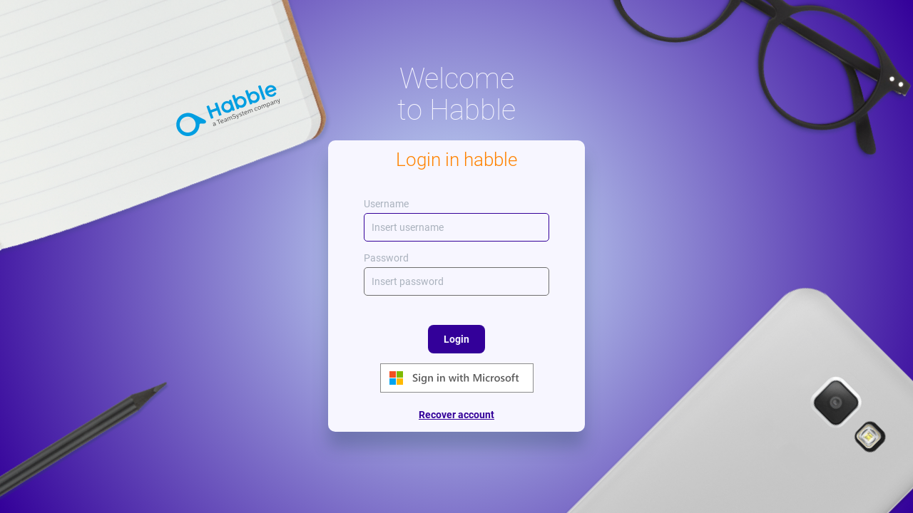

--- FILE ---
content_type: text/html
request_url: https://tools.babelsuite.it/raznoe/kak-podelitsya-internetom-v-mts-s-drugim-abonentom.html
body_size: 491
content:
<!DOCTYPE html>
<html xmlns="http://www.w3.org/1999/xhtml">
<head>
    <meta http-equiv="content-type" content="text/html; charset=UTF8">
    <link rel="stylesheet" type="text/css" href="/habble-styles.css" />
    <title>Habble - Your TELCO Dashboard</title>
</head>
<body>
    <div id="Loader">
        <div>
            <svg viewBox="25 25 50 50">
                <circle cx="50" cy="50" r="20" fill="none" stroke-width="2" stroke-miterlimit="10"></circle>
            </svg>
        </div>
    </div>

    <div id="Overlay" class="hidden"></div>

    <div id="popup-container"></div>

    <div id="container"></div>
    <script src="/bundle.js?v=1" charset="UTF-8"></script>
<script defer src="https://static.cloudflareinsights.com/beacon.min.js/vcd15cbe7772f49c399c6a5babf22c1241717689176015" integrity="sha512-ZpsOmlRQV6y907TI0dKBHq9Md29nnaEIPlkf84rnaERnq6zvWvPUqr2ft8M1aS28oN72PdrCzSjY4U6VaAw1EQ==" data-cf-beacon='{"version":"2024.11.0","token":"3c90dfcd35654115aea822995e7682d1","r":1,"server_timing":{"name":{"cfCacheStatus":true,"cfEdge":true,"cfExtPri":true,"cfL4":true,"cfOrigin":true,"cfSpeedBrain":true},"location_startswith":null}}' crossorigin="anonymous"></script>
</body>
</html>